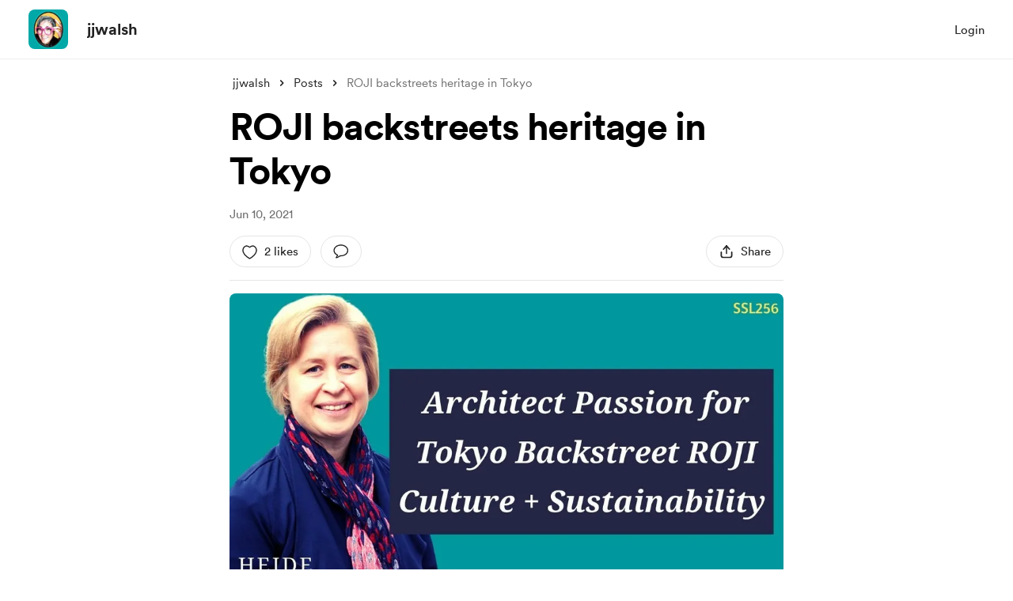

--- FILE ---
content_type: application/javascript
request_url: https://cdn.buymeacoffee.com/static/prod/11.4.0/build/assets/CreatorPageLayout-cb87609e.js
body_size: 7627
content:
import{o,c as n,a as t,n as b,a0 as Z,r as d,u as a,x as U,e as m,g as A,t as h,h as c,F as O,z as L,f as _,ab as T,_ as z,w as H,D as Q,b as N,m as W,G as q,H as G,T as K,y as X,j as ee,d as ae,l as te}from"./app-b4c4edbd.js";import{c as oe,d as re,e as se,C as le,f as ne}from"./Footer.vue_vue_type_style_index_0_scoped_da4783f8_lang-5c491f1e.js";import{h as w,_ as ie}from"./BaseLayout-f2c4781c.js";import{F as ce}from"./Footer-853ba4b8.js";import{_ as de}from"./ImageElement-8a20643d.js";import{a as y}from"./appVariables-ad2859bc.js";import{C as me}from"./CircularLoader-de9b143d.js";import{_ as ue}from"./AppHead-138a7c5d.js";import{A as ge}from"./Button-b93c0d27.js";import{_ as E}from"./_plugin-vue_export-helper-c27b6911.js";import{_ as R}from"./ModalClose-a84925b3.js";import{_ as F}from"./CopyLink-0631b2d5.js";import{_ as he}from"./XIcon-61e6ac43.js";import{_ as fe}from"./Facebook-ef602bca.js";import{a as pe}from"./appConfetti-35e1f47a.js";import{s as I}from"./shareUrls-def395b5.js";import{m as j,A as _e}from"./Modal-a40126ac.js";import{_ as we}from"./Tooltip-e9e59aff.js";import{A as Ce}from"./AppLink-435177f1.js";import{t as ve}from"./themeHelper-8f3ed930.js";const be={width:"16",height:"13",viewBox:"0 0 16 13",fill:"none",xmlns:"http://www.w3.org/2000/svg"},xe={__name:"ImageIcon",props:["fillColor"],setup(e){return(r,s)=>(o(),n("svg",be,[t("path",{class:b(e.fillColor),d:"M2.78027 11.1777H13.8066C14.0983 11.1777 14.333 11.0911 14.5107 10.918C14.6885 10.7448 14.7773 10.5078 14.7773 10.207V9.16113L11.8789 6.48145C11.7285 6.34017 11.5645 6.23535 11.3867 6.16699C11.209 6.09408 11.0312 6.05762 10.8535 6.05762C10.4798 6.05762 10.1357 6.19661 9.82129 6.47461L6.75195 9.20215L5.51465 8.09473C5.2321 7.83496 4.92448 7.70508 4.5918 7.70508C4.44596 7.70508 4.29785 7.73698 4.14746 7.80078C4.00163 7.86458 3.85807 7.95801 3.7168 8.08105L1.81641 9.74219V10.1934C1.81641 10.5033 1.90072 10.7448 2.06934 10.918C2.24251 11.0911 2.47949 11.1777 2.78027 11.1777ZM5.60352 6.48145C5.89062 6.48145 6.15495 6.40853 6.39648 6.2627C6.64258 6.11686 6.83626 5.92318 6.97754 5.68164C7.12337 5.4401 7.19629 5.17122 7.19629 4.875C7.19629 4.58333 7.12337 4.31673 6.97754 4.0752C6.83626 3.8291 6.64258 3.63314 6.39648 3.4873C6.15495 3.34147 5.89062 3.26855 5.60352 3.26855C5.30273 3.26855 5.03158 3.34147 4.79004 3.4873C4.5485 3.63314 4.35482 3.8291 4.20898 4.0752C4.06771 4.31673 3.99707 4.58333 3.99707 4.875C3.99707 5.17122 4.06771 5.4401 4.20898 5.68164C4.35482 5.92318 4.5485 6.11686 4.79004 6.2627C5.03158 6.40853 5.30273 6.48145 5.60352 6.48145ZM2.72559 12.333C2.04199 12.333 1.52474 12.1598 1.17383 11.8135C0.822917 11.4717 0.647461 10.9613 0.647461 10.2822V2.39355C0.647461 1.71452 0.822917 1.2041 1.17383 0.862305C1.52474 0.515951 2.04199 0.342773 2.72559 0.342773H13.8545C14.5472 0.342773 15.0667 0.515951 15.4131 0.862305C15.7594 1.2041 15.9326 1.71452 15.9326 2.39355V10.2822C15.9326 10.9613 15.7594 11.4717 15.4131 11.8135C15.0667 12.1598 14.5472 12.333 13.8545 12.333H2.72559Z",fill:"#717171"},null,2)]))}},ke={class:"relative group tw-cover-image-wrap bg-white"},ye=["aria-hidden"],$e={key:1,class:"absolute top-0 left-0 w-full h-full flex justify-center items-center z-50"},De={key:1},Pe={key:0,class:"tw-cover-image relative"},Ae=["src","alt"],Me={__name:"CoverImage",props:["creatorData","isPopUpOpen"],setup(e){let r=Z(),s=d(!1),i=d(!1),u=d(!1),g=d(!1),v=d(!1),x=d(!1);const $=()=>{r.value=T(()=>z(()=>import("./CoverImageUpload-c1e2c59a.js"),["assets/CoverImageUpload-c1e2c59a.js","assets/app-b4c4edbd.js","assets/app-4377fa39.css","assets/Modal-a40126ac.js","assets/appVariables-ad2859bc.js","assets/_plugin-vue_export-helper-c27b6911.js","assets/Modal-97e9a37a.css","assets/Search-e78f0953.js","assets/Button-b93c0d27.js","assets/BaseLayout-f2c4781c.js","assets/Button-e888ae6c.css","assets/Input-debc688d.js","assets/ModalClose-a84925b3.js","assets/Close-c1af8e52.js","assets/ImageElement-8a20643d.js","assets/lodash-82cbe777.js","assets/CircularLoader-de9b143d.js","assets/CircularLoader-c9028e64.css","assets/BlurHashDecoder-0136b489.js","assets/CoverImageUpload-c358cb12.css"])),s.value=!0};y.IsBrowser&&$();const D=(C,f)=>{x.value=C,u.value=f==="success"},k=C=>{g.value=C},M=()=>{v.value=!0};return(C,f)=>(o(),n("div",ke,[!e.creatorData.cover_image&&!a(x)?(o(),n("div",{key:0,class:b(["h-50 w-full bg-pageTheme1 relative flex items-center justify-center",e.creatorData.own_page?"xs:h-[116px]":"xs:h-[80px]"])},[e.creatorData.own_page&&!a(v)?(o(),n("div",{key:0,"aria-hidden":e.isPopUpOpen,class:"mb-16 xs:mb-8"},[a(g)?c("",!0):(o(),n("div",{key:0,role:"button",tabindex:"0",onClick:f[0]||(f[0]=V=>U(i)?i.value=!0:i=!0),class:"flex items-center bg-white rounded-lg shadow-border font-cr-medium text-sm text-grey71 px-4 h-10 w-max cursor-pointer group/coverImageBtn hover:text-dark hover:bg-greyF5 transition-all duration-200 xs:w-max xs:h-[34px] xs:text-sm xs:mb-4"},[m(xe,{"aria-hidden":"true",class:"mr-2 xs:w-4",fillColor:"transition-all duration-200 group-hover/coverImageBtn:fill-dark"}),A(" "+h(C.$t("lang.common.add_cover_image")),1)]))],8,ye)):c("",!0),a(g)?(o(),n("div",$e,[m(me,{sizeClass:"w-8 h-8 xs:w-5 xs:h-5"})])):c("",!0)],2)):(o(),n("div",De,[a(x)?c("",!0):(o(),n(O,{key:0},[e.creatorData.cover_image||a(u)?(o(),n("div",Pe,[a(u)?(o(),n("div",{key:0,class:"absolute left-0 top-0 w-full h-full",style:L({backgroundImage:"url([data-uri])"})},null,4)):c("",!0),e.creatorData.cover_image?(o(),n(O,{key:1},[e.creatorData.own_page?(o(),n("img",{key:0,src:e.creatorData.cover_image,role:"presentation",alt:C.$t("lang.a11y.cover_image"),style:L({backgroundImage:"url([data-uri])"}),onLoad:f[1]||(f[1]=V=>U(u)?u.value=!1:u=!1),class:"tw-cover-image object-cover"},null,44,Ae)):(o(),_(de,{key:1,src:e.creatorData.cover_image,alt:C.$t("lang.a11y.cover_image"),role:"presentation",width:1400,height:320,cropWidth:[600,768,900],cropSize:[480,600,800],intrinsicSize:2560,imageClass:"tw-cover-image"},null,8,["src","alt"]))],64)):c("",!0)])):c("",!0)],64))])),a(s)&&e.creatorData.own_page?(o(),_(a(r),{key:2,creatorData:e.creatorData,openModal:a(i),onShowBlurHashLoader:k,onTriggerHideUploadBtn:M,onTriggerModalHide:f[2]||(f[2]=V=>U(i)?i.value=!1:i=!1),onTriggerImageCrop:D},null,8,["creatorData","openModal"])):c("",!0)]))}},Ve={},Ue={width:"64",height:"64",viewBox:"0 0 48 48",fill:"none",xmlns:"http://www.w3.org/2000/svg"},He=t("mask",{id:"mask0_419_134",style:{"mask-type":"alpha"},maskUnits:"userSpaceOnUse",x:"0",y:"0",width:"48",height:"48"},[t("rect",{width:"48",height:"48",fill:"#D9D9D9"})],-1),Ie=t("g",{mask:"url(#mask0_419_134)"},[t("path",{d:"M31.0077 26.2807L29.2693 24.5423C29.9821 22.291 29.5064 20.4333 27.8423 18.9692C26.1782 17.5051 24.3834 17.0923 22.4577 17.7307L20.7193 15.9923C21.1706 15.7282 21.6757 15.5321 22.2347 15.4039C22.7936 15.2757 23.3821 15.2115 24 15.2115C26.1744 15.2115 28.016 15.966 29.525 17.475C31.0339 18.984 31.7884 20.8256 31.7884 23C31.7884 23.6179 31.7192 24.2179 31.5807 24.7999C31.4423 25.382 31.2513 25.8756 31.0077 26.2807ZM37.4 32.6153L35.8423 31.1153C37.3731 29.9794 38.718 28.7147 39.8769 27.3211C41.0359 25.9275 41.9179 24.4871 42.5231 23C40.8564 19.3897 38.3821 16.532 35.1 14.4269C31.818 12.3218 28.2397 11.2692 24.3654 11.2692C23.0808 11.2692 21.7789 11.3865 20.4597 11.6211C19.1404 11.8557 18.0513 12.1372 17.1924 12.4654L15.4501 10.6923C16.5655 10.2103 17.9225 9.80772 19.5212 9.48465C21.1199 9.16155 22.677 9 24.1923 9C28.6769 9 32.8109 10.2686 36.5942 12.8058C40.3775 15.3429 43.1538 18.741 44.923 23C44.1077 24.9153 43.0711 26.6762 41.8134 28.2826C40.5557 29.889 39.0846 31.3332 37.4 32.6153ZM40.3961 43.4537L32.3039 35.4537C31.2782 35.9076 30.0385 36.2787 28.5847 36.5672C27.1308 36.8557 25.6026 36.9999 24 36.9999C19.4154 36.9999 15.236 35.7313 11.4616 33.1941C7.68726 30.657 4.89239 27.2589 3.07703 23C3.79499 21.2538 4.78089 19.5685 6.03473 17.9442C7.28859 16.3198 8.73988 14.8346 10.3886 13.4884L4.26168 7.38075L5.86163 5.75L41.8846 41.773L40.3961 43.4537ZM11.9385 15.0884C10.6924 15.9628 9.44304 17.1461 8.19048 18.6384C6.93788 20.1307 6.02313 21.5846 5.44623 23C7.13339 26.6102 9.64684 29.4679 12.9866 31.573C16.3263 33.6781 20.0923 34.7307 24.2846 34.7307C25.5257 34.7307 26.7532 34.6352 27.9674 34.4441C29.1815 34.2531 30.0552 34.0179 30.5885 33.7384L27.0423 30.1922C26.6885 30.3717 26.2161 30.5159 25.625 30.6249C25.034 30.7339 24.4923 30.7884 24 30.7884C21.8462 30.7884 20.0097 30.039 18.4904 28.5403C16.9712 27.0416 16.2116 25.1948 16.2116 23C16.2116 22.5 16.2661 21.9679 16.3751 21.4038C16.484 20.8397 16.6283 20.3577 16.8078 19.9577L11.9385 15.0884Z",fill:"white"})],-1),Se=[He,Ie];function Be(e,r){return o(),n("svg",Ue,Se)}const Le=E(Ve,[["render",Be]]),Ee={class:"relative"},Oe={class:"fixed w-full h-full left-0 top-0 bg-black/75 backdrop-blur-lg z-50"},Ze={class:"flex items-center justify-center h-full px-4"},Te={class:"text-center"},ze={class:"text-white font-cr-bold text-xl xs:text-xl leading-7 mb-2"},Fe={class:"font-cr-regular max-w-[500px] text-sm text-white"},Ne={class:"font-cr-regular"},Re={__name:"NsfwModal",props:["creatorData"],emits:["setNsfwCookie"],setup(e,{emit:r}){return(s,i)=>(o(),n("div",Ee,[t("div",Oe,[t("div",Ze,[t("div",Te,[m(Le,{class:"mx-auto my-0 mb-4 w-12"}),t("p",ze,h(s.$t("lang.common.age_warning_title")),1),t("p",Fe,[t("span",Ne,h(e.creatorData.name),1),A(" "+h(s.$t("lang.common.age_warning_desc")),1)]),m(ge,{onClick:i[0]||(i[0]=u=>s.$emit("setNsfwCookie")),class:"px-4 py-3 font-cr-medium text-black text-sm tw-white-color-rounded-full mt-5 mx-auto my-0"},{default:H(()=>[A(h(s.$t("lang.common.age_confirm")),1)]),_:1})])])])]))}},je={class:"text-center bg-greyF9 pb-32 pt-12 mt-8"},Ye={class:"max-w-[500px] mx-auto my-0 xs:px-4"},Je={class:"font-cr-medium text-xl text-dark mb-2"},Qe={class:"font-cr-regular text-base text-dark"},We={__name:"BlockedPage",props:["creatorData"],setup(e){return(r,s)=>(o(),n("div",je,[t("div",Ye,[t("p",Je,h(r.$t("lang.common.blocked_user_title"))+" "+h(a(w).getFirstName(e.creatorData.name)),1),t("p",Qe,h(r.$t("lang.common.blocked_user_desc")),1)])]))}},qe={},Ge={width:"20",height:"20",viewBox:"0 0 20 20",fill:"none",xmlns:"http://www.w3.org/2000/svg"},Ke=t("mask",{id:"mask0_753_943",style:{"mask-type":"alpha"},maskUnits:"userSpaceOnUse",x:"0",y:"0",width:"20",height:"20"},[t("rect",{width:"20",height:"20",fill:"#D9D9D9"})],-1),Xe=t("g",{mask:"url(#mask0_753_943)"},[t("path",{d:"M3 8.25083V3.7559C3 3.54363 3.07179 3.36458 3.21537 3.21875C3.35897 3.07292 3.5369 3 3.74917 3H8.2441C8.45637 3 8.63542 3.07179 8.78125 3.21538C8.92708 3.35897 9 3.5369 9 3.74917V8.2441C9 8.45637 8.92821 8.63542 8.78463 8.78125C8.64103 8.92708 8.4631 9 8.25083 9H3.7559C3.54363 9 3.36458 8.92821 3.21875 8.78463C3.07292 8.64103 3 8.4631 3 8.25083ZM4.5 7.5H7.5V4.5H4.5V7.5ZM3 16.2508V11.7559C3 11.5436 3.07179 11.3646 3.21537 11.2188C3.35897 11.0729 3.5369 11 3.74917 11H8.2441C8.45637 11 8.63542 11.0718 8.78125 11.2154C8.92708 11.359 9 11.5369 9 11.7492V16.2441C9 16.4564 8.92821 16.6354 8.78463 16.7812C8.64103 16.9271 8.4631 17 8.25083 17H3.7559C3.54363 17 3.36458 16.9282 3.21875 16.7846C3.07292 16.641 3 16.4631 3 16.2508ZM4.5 15.5H7.5V12.5H4.5V15.5ZM11 8.25083V3.7559C11 3.54363 11.0718 3.36458 11.2154 3.21875C11.359 3.07292 11.5369 3 11.7492 3H16.2441C16.4564 3 16.6354 3.07179 16.7812 3.21538C16.9271 3.35897 17 3.5369 17 3.74917V8.2441C17 8.45637 16.9282 8.63542 16.7846 8.78125C16.641 8.92708 16.4631 9 16.2508 9H11.7559C11.5436 9 11.3646 8.92821 11.2188 8.78463C11.0729 8.64103 11 8.4631 11 8.25083ZM12.5 7.5H15.5V4.5H12.5V7.5ZM15.5 17V15.5H17V17H15.5ZM11 12.5V11H12.5V12.5H11ZM12.5 14V12.5H14V14H12.5ZM11 15.5V14H12.5V15.5H11ZM12.5 17V15.5H14V17H12.5ZM14 15.5V14H15.5V15.5H14ZM14 12.5V11H15.5V12.5H14ZM15.5 14V12.5H17V14H15.5Z",fill:"#1C1B1F"})],-1),ea=[Ke,Xe];function aa(e,r){return o(),n("svg",Ge,ea)}const ta=E(qe,[["render",aa]]);const Y=e=>(q("data-v-d38d55e8"),e=e(),G(),e),oa=["aria-label"],ra={class:"text-xl text-dark font-cr-medium"},sa=Y(()=>t("p",{class:"mt-2 text-grey71 font-cr-regular text-sm"},"Share it with your fans and don't forget to add it to your social bios, YouTube descriptions, etc.",-1)),la=["aria-label"],na={class:"tw-page-link truncate mr-3 xs:mr-0"},ia={class:"w-12.5 flex justify-end flex-shrink-0 xs:hidden"},ca={key:0,class:"relative group"},da={key:1,class:"text-dark font-cr-regular text-sm"},ma={class:"flex mt-4"},ua=Y(()=>t("textarea",{"aria-hidden":"true",tabindex:"-1",class:"absolute opacity-0 -z-10 top-0 w-0 h-0 left-0",id:"PageUrl"},null,-1)),ga=["aria-label"],ha=["aria-label"],fa=["aria-label"],pa=["href","aria-label"],_a=["aria-label"],wa=["href","aria-label"],Ca=["aria-label"],va={__name:"YourPageIsLive",props:["creatorData","showOnload"],emits:["closeLiveModal"],setup(e,{emit:r}){const s=e,{t:i}=Q();let u=I.creatorPage(),g=I.creatorShortPageUrl(),v="lang.share.page_is_live",x=d(""),$=d(!1),D=d(!1),k=d(!1),M=d(!1),C=Z(),f="relative w-10 h-10 font-cr-book bg-greyF0 hover:bg-greyDD rounded-full flex items-center justify-center mb-2 mx-auto transition";N(()=>{j.makeHtmlBodyFixed(),setTimeout(()=>{pe.loadConfetti(),k.value=!0},50),x.value=y.tweetUrlPrefix+encodeURIComponent(i(v,{name:s.creatorData.name,alternative:s.creatorData.tag_alternative,emoji:s.creatorData.tag_emoji})+" — "+u)});const V=()=>{C.value=T(()=>z(()=>import("./QrCodeElement-9bad2d51.js"),["assets/QrCodeElement-9bad2d51.js","assets/app-b4c4edbd.js","assets/app-4377fa39.css","assets/shareUrls-def395b5.js"]))};y.IsBrowser&&(V(),M.value=!0);const S=l=>{w.copyLink("PageUrl",g),l==="link"?$.value=!0:D.value=!0,setTimeout(()=>{l==="link"?$.value=!1:D.value=!1},2e3)},B=l=>{l.target.classList.contains("closePopup")&&(k.value=!1,setTimeout(()=>{r("closeLiveModal")},200))};return(l,p)=>(o(),n("div",{class:"fixed left-0 top-0 flex justify-center w-full h-screen tw-page-live-bg z-100 bg-dark/10 backdrop-blur-sm tw-fade-in-out-bg closePopup",onClick:p[4]||(p[4]=P=>B(P)),role:"presentation","aria-label":l.$t("lang.a11y.close_popup"),tabindex:"-1"},[t("div",{class:b([a(k)?"bottom-4 xs:bottom-25":"-bottom-80","content w-100 absolute bg-white shadow-boxV1 rounded-3xl p-6 py-5 ease-in-out duration-500 xs:w-11/12"]),role:"dialog","aria-modal":"true",onClick:p[3]||(p[3]=W(()=>{},["stop"])),"aria-live":"assertive",tabindex:"1"},[m(R,{onClick:p[0]||(p[0]=P=>B(P)),role:"button","aria-label":l.$t("lang.a11y.close_popup"),class:"closePopup w-8 h-8 absolute right-3 top-3 xs:top-2",iconSize:{width:14,height:14}},null,8,["aria-label"]),t("div",null,[t("h3",ra,h(e.showOnload?"Your page is live!":"Changes are updated."),1),sa,t("div",{onClick:p[1]||(p[1]=P=>S("link")),role:"button","aria-label":l.$t("lang.a11y.copy_link")+" "+a(w).replaceStringWithEmpty(a(g),"https://"),class:"cursor-pointer bg-white border border-greyDD rounded-lg px-4 py-3 w-full mt-4 block text-base flex items-center justify-between break-all font-cr-bold xs:text-sm"},[t("span",na,h(a(w).replaceStringWithEmpty(a(g),"https://")),1),t("div",ia,[a($)?(o(),n("span",da,h(l.$t("lang.common.copied")),1)):(o(),n("div",ca,[m(we,{class:"w-18 py-1 !px-1 -top-10 left-[-26px]",tooltipText:"Copy link",arrowPosition:"center"}),m(F,{class:"flex-shrink-0",width:"18",height:"18"})]))])],8,la),t("div",ma,[ua,t("div",{class:"text-[11px] text-center w-14",tabindex:"0","aria-label":l.$t("lang.a11y.copy_link")},[t("a",{onClick:p[2]||(p[2]=P=>S("button")),role:"button","aria-label":l.$t("lang.a11y.copy_link"),href:"javascript:void(0)",class:b(a(f))},[m(F,{class:"relative","aria-hidden":"true",tabindex:"-1",width:"20",height:"20"})],10,ha),A(" "+h(a(D)?l.$t("lang.common.copied"):l.$t("lang.common.copy_link")),1)],8,ga),t("div",{class:"text-[11px] text-center w-14 ml-2",tabindex:"0","aria-label":l.$t("lang.a11y.twitter_share")},[a(x)?(o(),n("a",{key:0,href:a(x),onclick:"window.open(this.href,'targetWindow','toolbar=no,location=0,status=no,menubar=no,scrollbars=yes,resizable=yes,width=600,height=250'); return false;",role:"button","aria-label":l.$t("lang.a11y.twitter_share"),class:b(a(f))},[m(he,{class:"relative","aria-hidden":"true",tabindex:"-1",width:"20",height:"16"})],10,pa)):c("",!0),A(" "+h(l.$t("lang.common.tweet")),1)],8,fa),t("div",{class:"text-[11px] text-center w-14 ml-2",tabindex:"0","aria-label":l.$t("lang.a11y.facebook_share")},[t("a",{onclick:"window.open(this.href,'targetWindow','toolbar=no,location=0,status=no,menubar=no,scrollbars=yes,resizable=yes,width=600,height=250'); return false;",href:`${a(y).fbShareUrlPrefix}${a(u)}`,role:"button","aria-label":l.$t("lang.a11y.facebook_share"),class:b(a(f))},[m(fe,{class:"relative","aria-hidden":"true",tabindex:"-1",fillClass:"fill-dark",width:22,height:22})],10,wa),A(" "+h(l.$t("lang.common.facebook")),1)],8,_a),t("div",{class:"text-[11px] text-center w-14 ml-2",tabindex:"0","aria-label":l.$t("lang.a11y.save_qr")},[a(M)?(o(),_(a(C),{key:0,hideText:!0,shareBoxClass:a(f)},{default:H(()=>[m(ta,{class:"relative"})]),_:1},8,["shareBoxClass"])):c("",!0),A(" "+h(l.$t("lang.common.qr_code")),1)],8,Ca)])])],2)],8,oa))}},ba=E(va,[["__scopeId","data-v-d38d55e8"]]),xa={class:"w-110 bg-white rounded-xl xs:w-full xs:rounded-b-none"},ka={__name:"ShareAndReportOnMobile",props:["creatorData"],setup(e){let r=d(!1),s=d(!1);const i=u=>{s.value=u};return(u,g)=>(o(),n(O,null,[t("div",{class:b(["flex absolute right-4 top-18",a(s)?"z-20":"z-10"])},[e.creatorData.own_page?c("",!0):(o(),_(oe,{key:0,creatorData:e.creatorData,fromComponent:"creator_layout",onTriggerFollowModalParent:i},null,8,["creatorData"])),m(re,{creatorData:e.creatorData,fromComponent:"creator_layout",onTriggerOpenShareModal:g[0]||(g[0]=v=>U(r)?r.value=!0:r=!0)},null,8,["creatorData"])],2),a(r)?(o(),_(_e,{key:0,onClose:g[2]||(g[2]=v=>U(r)?r.value=!1:r=!1)},{default:H(()=>[t("div",xa,[m(R,{onClick:g[1]||(g[1]=v=>U(r)?r.value=!1:r=!1),class:"w-8 h-8 absolute right-3 top-4 xs:top-2",iconSize:{width:14,height:14}}),m(se,{creatorData:e.creatorData,creatorPageUrl:a(I).creatorPage(),creatorShortPageUrl:a(I).creatorShortPageUrl()},null,8,["creatorData","creatorPageUrl","creatorShortPageUrl"])])]),_:1})):c("",!0)],64))}},ya={class:"w-full p-4 text-sm flex items-center justify-center bg-warning"},$a={class:"text-sm text-black font-cr-bold"},Da={__name:"SetupPayoutHeader",setup(e){return(r,s)=>(o(),n("div",ya,[t("span",$a,h(r.$t("lang.common.setup_account")),1),m(Ce,{href:`${a(y).mainUrl}/payout-settings`,class:"ml-3 h-10 font-cr-medium text-sm text-white bg-black rounded-full flex-shrink-0 px-4 xs:px-3"},{default:H(()=>[A(h(r.$t("lang.common.complete_setup")),1)]),_:1},8,["href"])]))}};const Pa={__name:"PopUpMessage",setup(e){const{toastIsVisible:r,toastMessage:s,toastBackgroundColor:i}=w.useToast();return(u,g)=>(o(),_(K,{name:"slide-fade"},{default:H(()=>[a(r)?(o(),n("div",{key:0,style:L({backgroundColor:a(i)}),class:"fixed top-25 left-1/2 transform -translate-x-1/2 z-[9999] text-white p-2.5 rounded-2xl shadow-lg"},[t("p",null,h(a(s)),1)],4)):c("",!0)]),_:1}))}},Aa=E(Pa,[["__scopeId","data-v-9760ab7c"]]),Ma=["aria-hidden"],qa={__name:"CreatorPageLayout",props:["creatorData","hideCoverImage","fromPage","singlePageHeader","isPopUpOpen","subscription","openShareModal"],emits:["setIsPopUpOpen"],setup(e,{emit:r}){const s=e;let i=d(!1),u=d(!1),g=d(!0),v=d(!1),x=d(!1),$=Z(),D=d(!1),k=d(!1);const M=()=>{$.value=T(()=>z(()=>import("./EditProfileModal-a7e6ba02.js"),["assets/EditProfileModal-a7e6ba02.js","assets/app-b4c4edbd.js","assets/app-4377fa39.css","assets/Modal-a40126ac.js","assets/appVariables-ad2859bc.js","assets/_plugin-vue_export-helper-c27b6911.js","assets/Modal-97e9a37a.css","assets/Button-b93c0d27.js","assets/BaseLayout-f2c4781c.js","assets/Button-e888ae6c.css","assets/AppLink-435177f1.js","assets/Input-debc688d.js","assets/InputError-4e033553.js","assets/ImageElement-8a20643d.js","assets/Tooltip-e9e59aff.js","assets/DropDown-00ca8781.js","assets/tabTypes-a9d7798d.js","assets/Arrow-7ee7d499.js","assets/Close-c1af8e52.js","assets/shareUrls-def395b5.js","assets/XIcon-61e6ac43.js","assets/EditProfileModal-8c15ea0b.css","assets/ToggleButton-6b16d819.css"])),D.value=!0};y.IsBrowser&&M(),X(()=>s.openShareModal,()=>{k.value=!k.value}),N(()=>{let l=document.cookie.match("bmc-nsfw=[^;]+"),p=!1,P=!1;y.IsBrowser&&(p=w.getParamsValueFromUrl("status")==1,P=w.getParamsValueFromUrl("new")==1),i.value=!l,(p||P)&&s.creatorData.own_page&&s.creatorData.is_payout_connected&&(v.value=!0,g=!p,r("setIsPopUpOpen",!0)),y.IsBrowser&&!w.getCookie("accept_webp")&&w.supportsWebp().then(J=>{w.setCookieValue("accept_webp",J,"month")}),y.IsBrowser&&window.addEventListener("scroll",()=>{s.fromPage==="post_single"&&(x.value=w.checkScrollEvent().status==="scrollUP")})});const C=()=>{document.cookie="bmc-nsfw=1",i.value=!1},f=()=>{u.value=!0,r("setIsPopUpOpen",!0)},V=()=>{u.value=!1,r("setIsPopUpOpen",!1)},S=()=>{j.removeHtmlBodyFixed(),v.value=!1,r("setIsPopUpOpen",!1),w.manualUrlChange(I.creatorPage())},B=ee(()=>ve.generateTheme(s.creatorData.page_color));return(l,p)=>(o(),_(ie,null,{default:H(()=>[m(ue),a(ae)().props.current_user_data&&e.creatorData.own_page&&!e.creatorData.is_payout_connected?(o(),_(Da,{key:0})):c("",!0),t("div",{class:"min-h-screen bg-white relative",style:L(B.value)},[m(le,{class:b(["bg-white z-20",[{"sticky top-0":e.fromPage!=="post_single"},{"sticky top-0 tw-top-bottom-fadein":a(x)}]]),creatorData:e.creatorData,fromPage:e.fromPage,singlePageHeader:e.singlePageHeader,openShareModal:a(k),onOpenEditModal:f},null,8,["class","creatorData","fromPage","singlePageHeader","openShareModal"]),m(Aa),t("div",{class:b(["tw-page-h relative xs:pb-10",[e.creatorData.auth_user_blocked?"mb-0":"pb-20",e.fromPage==="post_single"?"bg-white":"bg-greyF5 "]])},[e.hideCoverImage?c("",!0):(o(),_(Me,{key:0,creatorData:e.creatorData,isPopUpOpen:e.isPopUpOpen},null,8,["creatorData","isPopUpOpen"])),t("div",{"aria-hidden":e.isPopUpOpen,class:"relative"},[a(w).checkIsTab()&&e.fromPage!=="post_single"?(o(),_(ne,{key:0,class:"hidden maxmd:block maxmd:-mt-14 maxmd:z-10 maxmd:relative",creatorData:e.creatorData},null,8,["creatorData"])):c("",!0),a(w).checkIsTab()&&e.fromPage!=="post_single"?(o(),_(ka,{key:1,creatorData:e.creatorData},null,8,["creatorData"])):c("",!0)],8,Ma),e.creatorData.auth_user_blocked?(o(),_(We,{key:1,creatorData:e.creatorData},null,8,["creatorData"])):(o(),n("div",{key:2,class:b(["relative",{"-mt-20 maxmd:mt-4 maxmd:px-3":e.fromPage!=="post_single"}]),id:"tw-ctr-page"},[te(l.$slots,"default")],2))],2),m(ce,{"aria-hidden":e.isPopUpOpen,subscription:e.subscription,isPostSingle:e.fromPage=="post_single",class:b({"bg-greyF5":e.fromPage!=="post_single"})},null,8,["aria-hidden","subscription","isPostSingle","class"]),a(i)&&e.creatorData.has_nsfw==1&&!e.creatorData.own_page?(o(),_(Re,{key:0,onSetNsfwCookie:C,creatorData:e.creatorData},null,8,["creatorData"])):c("",!0),a(D)&&a(u)&&e.creatorData.own_page?(o(),_(a($),{key:1,creatorData:e.creatorData,onClose:V},null,8,["creatorData"])):c("",!0),a(v)?(o(),_(ba,{key:2,creatorData:e.creatorData,showOnload:a(g),onCloseLiveModal:S},null,8,["creatorData","showOnload"])):c("",!0)],4)]),_:3}))}};export{qa as _};
